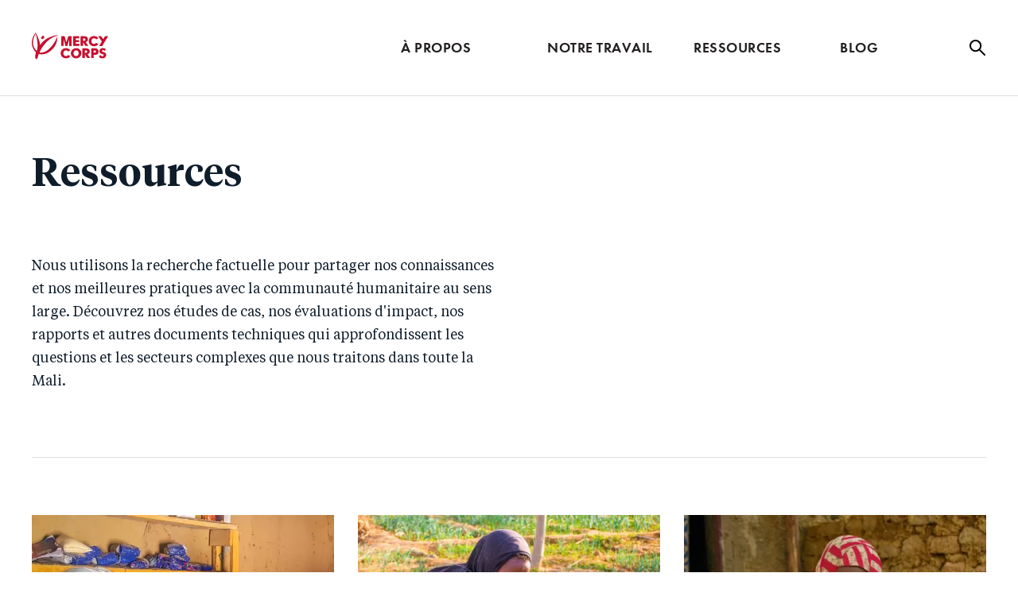

--- FILE ---
content_type: text/css
request_url: https://mali.mercycorps.org/modules/custom/mc_customizations/css/gin-overrides.css?t9n3wp
body_size: 431
content:
 /*These numbers are made up. They work visually in the editor, but don't match the measured height of the main nav (l-main-navigation) in the browser.*/
:root {
  --gesso-main-nav-height: 26px;
  @media (min-width: 768px) {
    --gesso-main-nav-height: 58px;
  }
  @media (min-width: 976px) {
    --gesso-main-nav-height: 42px;
  }
  @media (min-width: 1280px) {
     --gesso-main-nav-height: 68px;
  }
}

.gin--horizontal-toolbar.user-logged-in .gin-secondary-toolbar.gin-secondary-toolbar--frontend {
  background:#fff;
  position:fixed;
  top:var(--gin-toolbar-height);
  width:100%;
}

.gin--horizontal-toolbar.user-logged-in .gin-secondary-toolbar.gin-secondary-toolbar--frontend .tabs--primary .c-tabs__link {
  background-color: inherit;
}

.gin--horizontal-toolbar.user-logged-in .tabs--primary ul.c-tabs__items {
  /* flex-direction: column; */
}

.gin--horizontal-toolbar.user-logged-in #toolbar-item-primary-tasks-tray .tabs--primary ul.c-tabs__items {
  flex-direction: column;
}

.gin--horizontal-toolbar.user-logged-in div.contextual-toolbar-tab.toolbar-tab {
  display: none;
}
/* Base offset for all content types. Includes: Articles, Basic pages, etc. */
.gin--horizontal-toolbar.user-logged-in:not(
.node-page--node-type-actionkit-donation-form,
.node-page--node-type-actionkit-petition,
.node-page--node-type-actionkit-pledge,
.node-page--node-type-email)  div.l-site-container {
  padding-top: calc(var(--gin-toolbar-height) + var(--gin-toolbar-secondary-height) + var(--gesso-main-nav-height));
}

/* ActionKit content types */
.gin--horizontal-toolbar.user-logged-in.node-page--node-type-actionkit-donation-form div.l-site-container.has-no-navigation-region,
.gin--horizontal-toolbar.user-logged-in.path-donate div.l-site-container.has-no-navigation-region,
.gin--horizontal-toolbar.user-logged-in.node-page--node-type-actionkit-petition div.l-site-container.has-no-navigation-region,
.gin--horizontal-toolbar.user-logged-in.node-page--node-type-actionkit-pledge div.l-site-container.has-no-navigation-region,
.gin--horizontal-toolbar.user-logged-in.node-page--node-type-email div.l-site-container.has-no-navigation-region {
  padding-top: calc(var(--gin-toolbar-height) + var(--gin-toolbar-secondary-height));
}

/* Email */
.gin--horizontal-toolbar.user-logged-in.node-page--node-type-email div.l-site-container {
  padding-top: calc(var(--gin-toolbar-height) + var(--gin-toolbar-secondary-height));
}

.gin--horizontal-toolbar.user-logged-in div.l-main-navigation {
  top: calc(var(--gin-toolbar-height) + var(--gin-toolbar-secondary-height))
}

.gin--horizontal-toolbar.user-logged-in .gin-secondary-toolbar .toolbar-secondary .toolbar-bar .toolbar-tab .toolbar-tray a  {
  border: 0;
  border-radius: 0;
}

.gin--horizontal-toolbar.user-logged-in .gin-secondary-toolbar .toolbar-secondary .toolbar-bar .toolbar-tab .toolbar-tray .toolbar-lining:not(:empty) {
  padding: 0;
}

#toolbar-item-primary-tasks-tray {
  border-radius: 0;
}

.gin--horizontal-toolbar.user-logged-in .c-tabs__items a {
  text-align: left;
}

.gin--horizontal-toolbar.user-logged-in #toolbar-bar .toolbar-tray a {
  color: var(--gin-color-title);
}

.gin--horizontal-toolbar.user-logged-in #toolbar-bar .toolbar-tray a:hover,
.gin--horizontal-toolbar.user-logged-in #toolbar-item-user-tray .toolbar-menu a:hover {
  color: var(--gin-color-primary-hover);
  background-color: var(--gin-bg-item-hover);
}

div #ot-sdk-btn-floating.ot-floating-button {
  display: none;
}

--- FILE ---
content_type: application/javascript
request_url: https://mali.mercycorps.org/themes/custom/gesso/dist/js/efficiency-logo.js?v=1
body_size: 253
content:
/******/ (function() { // webpackBootstrap
var __webpack_exports__ = {};
(function ($, Drupal) {
  const excludedPaths = ['/petition', '/action', '/eft', '/action'];
  if (!excludedPaths.includes(window.location.pathname)) {
    // Use the visible .c-efficiency-lockup__logo (desktop or mobile).
    const elements = document.querySelectorAll('.c-efficiency-lockup__logo');
    const targetElement = Array.from(elements).find(el => el.getClientRects().length > 0);
    if (!targetElement) return;
    $(targetElement).find('.efficiency-logo').addClass("efficiency-logo--start");
    const observerCallback = (entries, observer) => {
      entries.forEach(entry => {
        if (entry.isIntersecting && entry.intersectionRatio === 1) {
          // Fully visible
          setTimeout(() => {
            if (entry.isIntersecting && entry.intersectionRatio === 1) {
              $(targetElement).find('.efficiency-logo').removeClass("efficiency-logo--start");
              $(targetElement).find('.efficiency-logo').addClass("efficiency-logo--animate");
            }
          }, 1000); // 1-second delay
        } else {
          // $(targetElement).find('.efficiency-logo').removeClass("efficiency-logo--animate");
          // $(targetElement).find('.efficiency-logo').addClass("efficiency-logo--start");
        }
      });
    };
    const observerOptions = {
      root: null,
      // Observes relative to the viewport
      threshold: 1.0 // Trigger when 100% of the element is in view
    };

    const observer = new IntersectionObserver(observerCallback, observerOptions);
    observer.observe(targetElement);
  }
})(jQuery);
/******/ })()
;